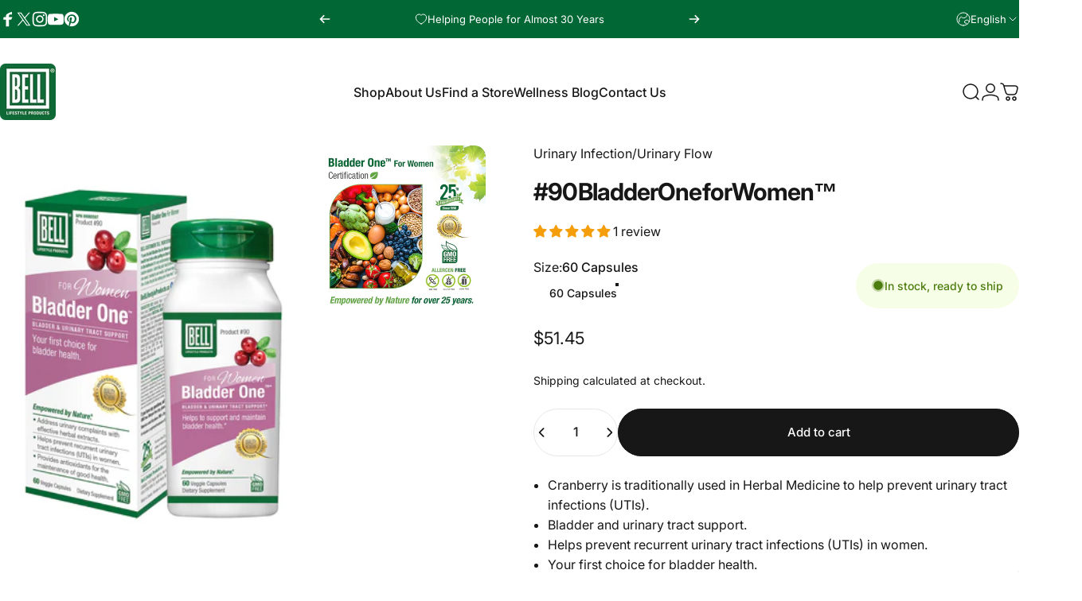

--- FILE ---
content_type: text/css
request_url: https://belllifestyleproducts.ca/cdn/shop/t/8/assets/custom.css?v=66175449384634553401741772366
body_size: -264
content:
.featured-product.product{max-width:1800px;margin:0 auto}.product__inventory{display:flex;justify-content:flex-end;margin-top:-47px}.product__info .product-form-wrapper{margin-top:10px}.product__text.rte.text-base ul{padding:0 0 0 18px}.product__info .product__text li{padding:0;margin:0}.product__info .product__text li::marker{color:#000!important;opacity:1!important}.drawer__scrollable{max-height:calc(100vh - 408px)}@media screen and (max-width:1600px){.product-title-md{font-size:34px}.drawer__scrollable{max-height:calc(100vh - 356px)}}@media screen and (max-width:1350px){.product-title-md{font-size:30px}.drawer__scrollable{max-height:calc(100vh - 344px)}}@media screen and (max-width:1100px){.drawer__scrollable{max-height:calc(100vh - 336px)}}@media screen and (max-width:798px){.grid_custom_mobile_inside{column-count:2;display:block}.grid_custom_regular{column-count:1;padding:10px 20px 0!important}.grid_custom_mobile .drawer__menu-item{font-weight:400;font-size:13px;padding:7px 0}.grid_custom_mobile li{padding:0 5px 0 0}}@media screen and (max-width:750px){.drawer__scrollable{max-height:calc(100vh - 336px)}}
/*# sourceMappingURL=/cdn/shop/t/8/assets/custom.css.map?v=66175449384634553401741772366 */


--- FILE ---
content_type: text/css
request_url: https://belllifestyleproducts.ca/cdn/shop/t/8/assets/product-reviews.css?v=13913906629708508981727376836
body_size: 210
content:
#shopify-product-reviews{margin:0}#shopify-product-reviews:before,#shopify-product-reviews:after,#shopify-product-reviews :is(.spr-container,.spr-header,.spr-summary):before,#shopify-product-reviews :is(.spr-container,.spr-header,.spr-summary):after{content:none}#shopify-product-reviews .spr-container{margin:0;padding:0;border:none;display:grid;gap:var(--sp-8)}#shopify-product-reviews .spr-header{display:flex;flex-direction:column;align-items:center;text-align:center;gap:var(--sp-6)}#shopify-product-reviews .spr-header-title{margin:0;font-size:var(--title-md);font-weight:var(--font-bold)}#shopify-product-reviews .spr-summary{display:grid;gap:var(--sp-2d5)}#shopify-product-reviews .spr-summary-caption{line-height:1;font-size:var(--text-sm)}#shopify-product-reviews .spr-summary-actions-newreview,#shopify-product-reviews .spr-button-primary{float:none}#shopify-product-reviews .spr-starrating,#shopify-product-reviews .spr-starratings{color:rgb(var(--color-rating));display:flex}#shopify-product-reviews .spr-summary-starrating,#shopify-product-reviews .spr-form-input{gap:var(--sp-1)}#shopify-product-reviews .spr-icon:before{width:auto;font-size:var(--sp-5)}#shopify-product-reviews .spr-icon{font-style:normal;font-size:0;width:auto;height:auto;position:static;display:flex}#shopify-product-reviews .spr-summary .spr-icon:before{font-size:var(--sp-8d5)}#shopify-product-reviews .spr-form-input .spr-icon:before{font-size:var(--sp-6)}#shopify-product-reviews .spr-summary-actions{margin-block-start:var(--sp-7d5)}#shopify-product-reviews .spr-form{border:0;margin:0;padding:var(--sp-5);color:rgb(var(--color-base-text));background-color:rgb(var(--color-base-background));border:1px solid rgb(var(--color-border-light));border-radius:var(--rounded-block)}#shopify-product-reviews .spr-content{display:flex;flex-direction:column;gap:var(--sp-8)}#shopify-product-reviews .spr-reviews{margin:0;display:grid;gap:var(--sp-6)}#shopify-product-reviews .spr-review{margin:0;border:none;display:grid;gap:var(--sp-7d5);padding:var(--sp-5);color:rgb(var(--color-base-text));background-color:rgb(var(--color-base-background));border:1px solid rgb(var(--color-border-light));border-radius:var(--rounded-block)}#shopify-product-reviews .spr-review-content{margin:0}#shopify-product-reviews .spr-review-content-body{font-size:var(--text-base);line-height:1.6}#shopify-product-reviews .spr-review-header{display:grid;gap:var(--sp-2);grid-template:"title rating" "byline byline" /minmax(0,1fr) auto}#shopify-product-reviews .spr-review-header-starratings{grid-area:rating;gap:2px;margin:0}#shopify-product-reviews .spr-review-header-title{grid-area:title;line-height:1;color:inherit;font-size:var(--fluid-base-to-xl)}#shopify-product-reviews .spr-review-header-byline{grid-area:byline;font-size:var(--text-sm);font-style:normal;margin:0;opacity:.6}#shopify-product-reviews .spr-review-header-byline :is(strong,b){font-weight:var(--font-medium)}#shopify-product-reviews .spr-review-header-byline :is(strong,b)~:is(strong,b){font-weight:var(--font-normal)}#shopify-product-reviews .spr-review-reportreview{opacity:.6;font-size:var(--text-xs);line-height:14px;background:linear-gradient(to right,currentColor,currentColor) 0 var(--reversed-link-gap)/0 1px no-repeat;background-position-x:right}#shopify-product-reviews .new-review-form{display:grid;gap:var(--sp-5)}#shopify-product-reviews .spr-form-title{line-height:1;letter-spacing:-.025em;font-size:var(--text-2xl);font-weight:var(--font-bold);margin-block-end:var(--sp-3d5)}#shopify-product-reviews :is(.spr-form-contact-name,.spr-form-contact-email,.spr-form-contact-location,.spr-form-review-rating,.spr-form-review-title,.spr-form-review-body){position:relative;margin:0}#shopify-product-reviews :is(.spr-form-contact,.spr-form-review,.spr-form-actions):before,#shopify-product-reviews :is(.spr-form-contact,.spr-form-review,.spr-form-actions):after{content:none}#shopify-product-reviews .spr-form-label{display:block;margin-block:var(--sp-2d5);font-size:var(--text-base);line-height:1.6;opacity:.6}#shopify-product-reviews .spr-form-message{margin:0;padding:var(--sp-5)}@media screen and (pointer: fine){#shopify-product-reviews .spr-review-reportreview:hover{background-position-x:left;background-size:100% 1px}}@media screen and (min-width: 768px){#shopify-product-reviews .spr-form,#shopify-product-reviews .spr-review{padding:var(--sp-7d5)}}@media screen and (min-width: 1024px){#shopify-product-reviews .spr-container{gap:var(--grid-gap);grid-template-columns:250px minmax(0,1fr)}#shopify-product-reviews .spr-content{gap:var(--sp-12)}#shopify-product-reviews .spr-review{padding:var(--sp-8);padding-block-end:var(--sp-7d5)}#shopify-product-reviews .spr-form{padding:var(--sp-10)}#shopify-product-reviews .spr-form-title{font-size:var(--text-3xl)}#shopify-product-reviews .spr-header{align-items:flex-start;text-align:start}#shopify-product-reviews .spr-summary-actions{margin-block-start:var(--sp-10)}}@media screen and (min-width: 1280px){#shopify-product-reviews .spr-container{grid-template-columns:320px minmax(0,1fr)}#shopify-product-reviews .spr-reviews{grid-template-columns:repeat(2,minmax(0,1fr))}#shopify-product-reviews .spr-form-input .spr-icon:before{font-size:var(--sp-8d5)}}
/*# sourceMappingURL=/cdn/shop/t/8/assets/product-reviews.css.map?v=13913906629708508981727376836 */


--- FILE ---
content_type: text/javascript
request_url: https://belllifestyleproducts.ca/cdn/shop/t/8/assets/worldwide.js?v=135971285870848923831727448219
body_size: -456
content:
function prepareList(){$("#expList").find("li:has(ul)").click(function(event){this==event.target&&($(this).toggleClass("expanded"),$(this).children("ul").toggle("medium"))}).addClass("collapsed").children("ul").hide(),$("#expandList").unbind("click").click(function(){$(".collapsed").addClass("expanded"),$(".collapsed").children().show("medium")}),$("#collapseList").click(function(){$(".collapsed").removeClass("expanded"),$(".collapsed").children().hide("medium")})}$(document).ready(function(){prepareList()});
//# sourceMappingURL=/cdn/shop/t/8/assets/worldwide.js.map?v=135971285870848923831727448219


--- FILE ---
content_type: text/javascript
request_url: https://belllifestyleproducts.ca/cdn/shop/t/8/assets/mobile-dock.js?v=19122230614610625561727376836
body_size: -289
content:
class MobileDock extends HTMLElement{constructor(){super(),new theme.initWhenVisible(this.init.bind(this))}get section(){return this.closest(".mobile-dock-section")}init(){const header=document.querySelector(".header-section");header===null?this.section.classList.add("active"):header.classList.contains("header-sticky")||(this.scrollY=parseInt(header.getBoundingClientRect().bottom),window.addEventListener("scroll",theme.utils.throttle(this.onScroll.bind(this)),!1)),setTimeout(()=>{document.documentElement.style.setProperty("--mobile-dock-height",`${this.offsetHeight}px`)})}onScroll(){window.scrollY>=this.scrollY?this.section.classList.add("active"):this.section.classList.remove("active")}}customElements.define("mobile-dock",MobileDock);
//# sourceMappingURL=/cdn/shop/t/8/assets/mobile-dock.js.map?v=19122230614610625561727376836


--- FILE ---
content_type: application/x-javascript
request_url: https://app.sealsubscriptions.com/shopify/public/status/shop/bell-lifestyle-products.myshopify.com.js?1769450174
body_size: -373
content:
var sealsubscriptions_settings_updated=1741888184;

--- FILE ---
content_type: application/x-javascript
request_url: https://app.sealsubscriptions.com/shopify/public/status/shop/bell-lifestyle-products.myshopify.com.js?1769450168
body_size: -154
content:
var sealsubscriptions_settings_updated=1741888184;